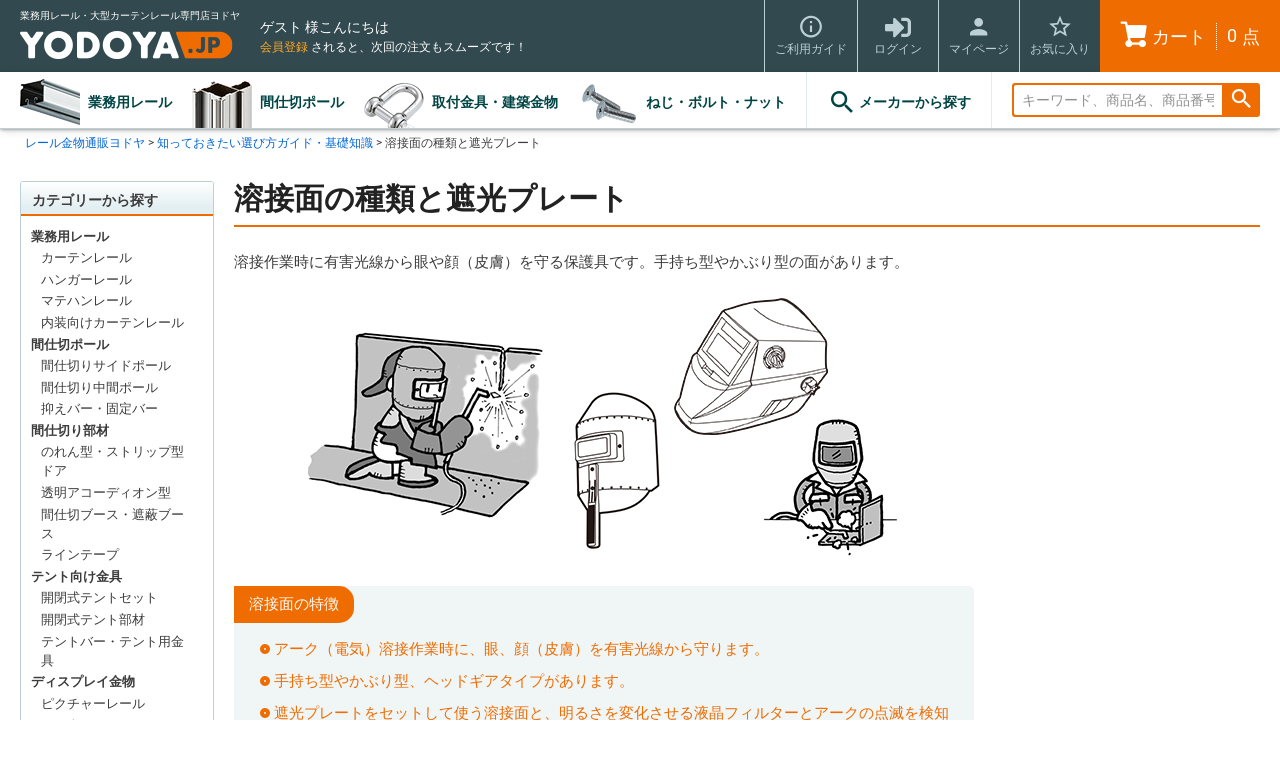

--- FILE ---
content_type: text/html;charset=UTF-8
request_url: https://www.yodoya.jp/f/knowledge/welding-mask-guide
body_size: 13148
content:
<!DOCTYPE html>
<html lang="ja"><head>
  <meta charset="UTF-8">
  
  <title>溶接面の種類と遮光プレート | ヨドヤ【公式】レール金物通販</title>
  <meta name="viewport" content="width=device-width">


    <meta name="description" content="溶接作業時に有害光線から眼や顔（皮膚）を守る保護具です。手持ち型やかぶり型の面があります。">
  
  <link rel="stylesheet" href="https://yodoya.itembox.design/system/fs_style.css?t=20251118042545">
  <link rel="stylesheet" href="https://yodoya.itembox.design/generate/theme7/fs_theme.css?t=20251118042545">
  <link rel="stylesheet" href="https://yodoya.itembox.design/generate/theme7/fs_original.css?t=20251118042545">
  
  
  
  
  
  
  <script>
    window._FS=window._FS||{};_FS.val={"tiktok":{"enabled":false,"pixelCode":null},"recaptcha":{"enabled":false,"siteKey":null},"clientInfo":{"memberId":"guest","fullName":"ゲスト","lastName":"","firstName":"ゲスト","nickName":"ゲスト","stageId":"","stageName":"","subscribedToNewsletter":"false","loggedIn":"false","totalPoints":"","activePoints":"","pendingPoints":"","purchasePointExpiration":"","specialPointExpiration":"","specialPoints":"","pointRate":"","companyName":"","membershipCardNo":"","wishlist":"","prefecture":""},"enhancedEC":{"ga4Dimensions":{"userScope":{"stage":"{@ member.stage_order @}","login":"{@ member.logged_in @}"}},"amazonCheckoutName":"Amazon Pay","measurementId":"G-1JFDMVL6VG","trackingId":"UA-65933311-13","dimensions":{"dimension1":{"key":"log","value":"{@ member.logged_in @}"},"dimension2":{"key":"mem","value":"{@ member.stage_order @}"}}},"shopKey":"yodoya","device":"PC","cart":{"stayOnPage":false}};
  </script>
  
  <script src="/shop/js/webstore-nr.js?t=20251118042545"></script>
  <script src="/shop/js/webstore-vg.js?t=20251118042545"></script>
  
    <script src="//r2.future-shop.jp/fs.yodoya/pc/recommend.js"></script>
  
  
  
  
  
  
  
  
    <script type="text/javascript" >
      document.addEventListener('DOMContentLoaded', function() {
        _FS.CMATag('{"fs_member_id":"{@ member.id @}","fs_page_kind":"custom","fs_custom_url":"knowledge+welding-mask-guide"}')
      })
    </script>
  
  
  <link rel="dns-prefetch" href="//yodoya.itembox.design/">
<link rel="dns-prefetch" href="//r2.future-shop.jp/">
<link rel="dns-prefetch" href="//d.rcmd.jp/">
<link rel="dns-prefetch" href="//s.yimg.jp/">
<!--<link rel="dns-prefetch" href="//www.clarity.ms/">-->
<link rel="dns-prefetch" href="//www.google-analytics.com/">
<link rel="dns-prefetch" href="//www.googletagmanager.com/">
<link rel="dns-prefetch" href="//www.googleadservices.com/">
<link rel="dns-prefetch" href="//fonts.googleapis.com/">
<link rel="dns-prefetch" href="//use.fontawesome.com/">

<meta name="format-detection" content="telephone=no">
<meta name="google-site-verification" content="-KVibEL86vIPlB7ySOWzqXbNgq9pLwAkERHQiW4nTW8">
<meta name="msvalidate.01" content="E2D99871C3526B7D26FA64205D9016ED">

<link rel="preload" as="font" href="https://yodoya.itembox.design/item/assets/fonts/roboto-v29-latin-regular.woff2" crossorigin>

<link rel="stylesheet" href="https://yodoya.itembox.design/item/assets/css/cmn.min.css?t=20260130130511">
<link rel="stylesheet" href="https://yodoya.itembox.design/item/assets/css/all.min.css?t=20260130130511">
<!-- **OGPタグ（フリーパーツ）↓↓ -->
<meta property="og:title" content="溶接面の種類と遮光プレート | ヨドヤ【公式】レール金物通販">
<meta property="og:type" content="">
<meta property="og:url" content="https://www.yodoya.jp/f/knowledge/welding-mask-guide">
<meta property="og:image" content="">
<meta property="og:site_name" content="ヨドヤ【公式】レール金物通販">
<meta property="og:description" content="溶接作業時に有害光線から眼や顔（皮膚）を守る保護具です。手持ち型やかぶり型の面があります。">
<!-- **OGPタグ（フリーパーツ）↑↑ -->
<link rel="shortcut icon" href="//yodoya.itembox.design/item/assets/img/favicon.ico">
<link rel="apple-touch-icon-precomposed" href="//yodoya.itembox.design/item/assets/img/apple-touch-icon-precomposed.png">
<link rel="apple-touch-icon" href="//yodoya.itembox.design/item/assets/img/apple-touch-icon-180x180.png" sizes="180x180">
<link rel="icon" type="image/png" href="//yodoya.itembox.design/item/assets/img/icon-16x16.png" sizes="16x16">
<link rel="icon" type="image/png" href="//yodoya.itembox.design/item/assets/img/icon-96x96.png" sizes="96x96">
<link rel="icon" type="image/png" href="//yodoya.itembox.design/item/assets/img/icon-192x192.png" sizes="192x192">
<link rel="icon" type="image/png" href="//yodoya.itembox.design/item/assets/img/icon-32x32.png" sizes="32x32">


<script async src="https://www.googletagmanager.com/gtag/js?id=G-1JFDMVL6VG"></script>

<script><!--
_FS.setTrackingTag('%3Cscript+async+src%3D%22https%3A%2F%2Fs.yimg.jp%2Fimages%2Flisting%2Ftool%2Fcv%2Fytag.js%22%3E%3C%2Fscript%3E%0A%3Cscript%3E%0Awindow.yjDataLayer+%3D+window.yjDataLayer+%7C%7C+%5B%5D%3B%0Afunction+ytag%28%29+%7B+yjDataLayer.push%28arguments%29%3B+%7D%0Aytag%28%7B%22type%22%3A%22ycl_cookie%22%7D%29%3B%0A%3C%2Fscript%3E%0A%3Cscript+async+src%3D%22https%3A%2F%2Fwww.googletagmanager.com%2Fgtag%2Fjs%3Fid%3DAW-10840455917%22%3E%3C%2Fscript%3E%0A%3Cscript%3E%0A++window.dataLayer+%3D+window.dataLayer+%7C%7C+%5B%5D%3B%0A++function+gtag%28%29%7BdataLayer.push%28arguments%29%3B%7D%0A++gtag%28%27js%27%2C+new+Date%28%29%29%3B%0A%0A++gtag%28%27config%27%2C+%27AW-10840455917%27%2C+%7B+%27+allow_enhanced_conversions%27%3Atrue+%7D%29%3B%0A%3C%2Fscript%3E%0A%3Cscript%3E%28function%28w%2Cd%2Ct%2Cr%2Cu%29%7Bvar+f%2Cn%2Ci%3Bw%5Bu%5D%3Dw%5Bu%5D%7C%7C%5B%5D%2Cf%3Dfunction%28%29%7Bvar+o%3D%7Bti%3A%22187052829%22%2C+enableAutoSpaTracking%3A+true%7D%3Bo.q%3Dw%5Bu%5D%2Cw%5Bu%5D%3Dnew+UET%28o%29%2Cw%5Bu%5D.push%28%22pageLoad%22%29%7D%2Cn%3Dd.createElement%28t%29%2Cn.src%3Dr%2Cn.async%3D1%2Cn.onload%3Dn.onreadystatechange%3Dfunction%28%29%7Bvar+s%3Dthis.readyState%3Bs%26%26s%21%3D%3D%22loaded%22%26%26s%21%3D%3D%22complete%22%7C%7C%28f%28%29%2Cn.onload%3Dn.onreadystatechange%3Dnull%29%7D%2Ci%3Dd.getElementsByTagName%28t%29%5B0%5D%2Ci.parentNode.insertBefore%28n%2Ci%29%7D%29%28window%2Cdocument%2C%22script%22%2C%22%2F%2Fbat.bing.com%2Fbat.js%22%2C%22uetq%22%29%3B%3C%2Fscript%3E');
--></script>
</head>
<body class="fs-body-custom" id="fs_CustomPage">

<div class="fs-l-page">
<header class="fs-l-header">
<div class="fs-l-header__contents">
<div class="fs-l-header__logo">
<p class="fs-p-logo__lead">業務用レール・大型カーテンレール専門店ヨドヤ</p>
<div class="fs-p-logo"><a href="https://www.yodoya.jp"><img src="https://yodoya.itembox.design/item/assets/img/logo_yodoya.png" alt="YODOYA" class="fs-p-logo__image" width="213" height="28"></a></div>
</div>

<div class="fs-l-header__leftContainer">
<div class="yo-header-container">
<div class="fs-l-header__welcomeMsg fs-clientInfo">
  <div class="fs-p-welcomeMsg">{@ member.last_name @} {@ member.first_name @} 様こんにちは<span class="yo-header-welcome-logout fs-clientInfo is-ready is-loggedIn--{@ member.logged_in @}">(<a href="/p/logout"><i class="fas fa-sign-out-alt"></i>ログアウト</a>)</span></div>
  <div class="fs-p-memberInfo is-loggedIn--{@ member.logged_in @}">
    <span class="fs-p-memberInfo__stage is-staged--{@ member.stage_no @}">{@ member.stage_name @}会員</span>
    <span class="fs-p-memberInfo__points">{@ member.active_points @}ポイント</span>
  </div>
</div>

<div class="yo-header-messages fs-clientInfo">
<p class="yo-header-shipping is-loggedIn--{@ member.logged_in @}"><span>¥38,500以上</span>(税込)のご注文で<span>配送料が無料</span>になります。</p>
<p class="yo-header-regist is-loggedIn--{@ member.logged_in @}"><a href="/p/register">会員登録</a> されると<!--注文に使えるポイントが貯まったり-->、次回の注文もスムーズです！</p>
</div>
</div>
<!-- **ドロワーメニューアイコン（フリーパーツ）↓↓ -->
<div class="fs-l-header__drawerOpener">
  <label for="fs_p_ctrlDrawer" class="fs-p-drawerButton fs-p-drawerButton--open">
    <i class="fs-p-drawerButton__icon fs-icon--navCtrl"></i>
    <span class="fs-p-drawerButton__label">menu</span>
  </label>
</div>
<!-- **ドロワーメニューアイコン（フリーパーツ）↑↑ -->
</div>
<div class="fs-l-header__utility">
<nav class="yo-header-utility">
<ul>
<li><a href="/f/guide"><i class="fs-icon--info"></i><span class="">ご利用ガイド</span></a></li>
</ul>
<ul class="fs-clientInfo">
<li class="yo-header-utility-login is-loggedIn--{@ member.logged_in @}"><a href="/p/login"><i class="fas fa-sign-in-alt"></i><span class="">ログイン</span></a></li>
<!--<li class="yo-header-utility-logout is-loggedIn--{@ member.logged_in @}"><a href="/p/logout"><i class="fas fa-sign-out-alt"></i><span class="">ログアウト</span></a></li>-->
<li><a href="/my/top"><i class="fs-icon--member"></i><span class="">マイページ</span></a></li>
<li><a href="/my/wishlist"><i class="fs-icon--starOutline"></i><span class="">お気に入り</span></a></li>
<li class="yo-header-utility-cart"><a href="/p/cart" class=""><i class="fs-icon--cart02"></i><span class="">カート</span><span class="yo-header-cart-count"><span class="fs-p-cartItemNumber fs-client-cart-count"></span>点</span></a></li>
</ul>
</nav>
</div>
</div>
<!-- **ヘッダーナビゲーション（フリーパーツ）↓↓ -->
<div class="fs-p-headerNavBar">
  <nav class="fs-p-headerNavigation" id="fs_p_headerNavigation">
    <ul class="fs-p-headerNavigation__list">
      <li class="fs-p-headerNavigation__listItem"><a href="/c/rail">業務用レール</a></li>
      <li class="fs-p-headerNavigation__listItem"><a href="/c/pole">間仕切ポール</a></li>
      <li class="fs-p-headerNavigation__listItem"><a href="/c/fitting">取付金具・建築金物</a></li>
      <li class="fs-p-headerNavigation__listItem"><a href="/c/screw-bolt">ねじ・ボルト・ナット</a></li>
    </ul>
    <div class="yo-header-nav-maker"><a href="/c/maker"><i class="fs-icon--search"></i>メーカーから探す</a></div>
    <div class="fs-p-headerNavigation__search fs-p-searchForm">
      <form action="/p/search" method="get">
        <span class="fs-p-searchForm__inputGroup fs-p-inputGroup">
          <input type="text" name="keyword" maxlength="1000" placeholder="キーワード、商品名、商品番号で検索" value="" class="fs-p-searchForm__input fs-p-inputGroup__input">
          <button type="submit" class="fs-p-searchForm__button fs-p-inputGroup__button">検索</button>
        </span>
      </form>
    </div>
  </nav>
</div>
<script type="application/ld+json">
{
  "@context": "http://schema.org",
  "@type": "WebSite",
  "url": "https://www.yodoya.jp",
  "potentialAction": {
    "@type": "SearchAction",
    "target": "https://www.yodoya.jp/p/search?keyword={search_term_string}",
    "query-input": "required name=search_term_string"
  }
}
</script>
<!-- **ヘッダーナビゲーション（フリーパーツ） ↑↑ -->
</header>
<nav class="fs-c-breadcrumb">
<ol class="fs-c-breadcrumb__list">
<li class="fs-c-breadcrumb__listItem"><a href="/">レール金物通販ヨドヤ</a></li>
<li class="fs-c-breadcrumb__listItem"><a href="/f/knowledge">知っておきたい選び方ガイド・基礎知識</a></li>
<li class="fs-c-breadcrumb__listItem">溶接面の種類と遮光プレート</li>
</ol>
</nav>
<main id="yo-knowledge" class="fs-l-main"><!-- **ドロワーメニュー制御用隠しチェックボックス（フリーパーツ） ↓↓ -->
<input type="checkbox" name="ctrlDrawer" value="" style="display:none;" id="fs_p_ctrlDrawer" class="fs-p-ctrlDrawer">
<!-- **ドロワーメニュー制御用隠しチェックボックス（フリーパーツ） ↑↑ -->
<aside class="fs-p-drawer fs-l-sideArea">
<div class="fs-p-drawer__buttonContainer">
<div class="fs-clientInfo">
  <div class="fs-p-drawer__welcomeMsg">
    <div class="fs-p-welcomeMsg">{@ member.last_name @} {@ member.first_name @} 様こんにちは</div>
    <div class="fs-p-memberInfo is-loggedIn--{@ member.logged_in @}">
      <!-- <span class="fs-p-memberInfo__rank">{@ member.stage_name @}会員</span> -->
      <span class="fs-p-memberInfo__points">{@ member.active_points @}ポイント</span>
    </div>
  </div>
  <div class="fs-p-drawer__loginLogout">
    <a href="/p/logout" class="fs-p-drawer__loginLogout__logout is-loggedIn--{@ member.logged_in @}">ログアウト</a>
    <a href="/p/login" class="fs-p-drawer__loginLogout__login is-loggedIn--{@ member.logged_in @}">ログイン</a>
  </div>
</div>

  <label for="fs_p_ctrlDrawer" class="fs-p-drawer__button fs-p-drawerButton fs-p-drawerButton--close">
    <i class="fs-p-drawerButton__icon fs-icon--close"></i>
    <span class="fs-p-drawerButton__label">close</span>
  </label>
</div>

<div class="yo-aside-menu">
<div class="yo-aside-head">カテゴリーから探す</div>
<ul class="yo-category-menu fs-pt-menu fs-pt-menu--lv1">

<li class="fs-pt-menu__item fs-pt-menu__item--lv1 fs-pt_menu__item--rail">
<span class="fs-pt-menu__heading fs-pt-menu__heading--lv1">
<a href="/c/rail" class="fs-pt-menu__link fs-pt-menu__link--lv1">業務用レール</a>
</span>
<ul class="fs-pt-menu__submenu fs-pt-menu--lv2">

<li class="fs-pt-menu__item fs-pt-menu__item--lv2 fs-pt_menu__item--ct011-curtain">
<span class="fs-pt-menu__heading fs-pt-menu__heading--lv2">
<a href="/c/rail/ct011-curtain" class="fs-pt-menu__link fs-pt-menu__link--lv2">カーテンレール</a>
</span>
</li>


<li class="fs-pt-menu__item fs-pt-menu__item--lv2 fs-pt_menu__item--ct012-hanger">
<span class="fs-pt-menu__heading fs-pt-menu__heading--lv2">
<a href="/c/rail/ct012-hanger" class="fs-pt-menu__link fs-pt-menu__link--lv2">ハンガーレール</a>
</span>
</li>


<li class="fs-pt-menu__item fs-pt-menu__item--lv2 fs-pt_menu__item--ct013-material-handling">
<span class="fs-pt-menu__heading fs-pt-menu__heading--lv2">
<a href="/c/rail/ct013-material-handling" class="fs-pt-menu__link fs-pt-menu__link--lv2">マテハンレール</a>
</span>
</li>


<li class="fs-pt-menu__item fs-pt-menu__item--lv2 fs-pt_menu__item--ct014-interior">
<span class="fs-pt-menu__heading fs-pt-menu__heading--lv2">
<a href="/c/rail/ct014-interior" class="fs-pt-menu__link fs-pt-menu__link--lv2">内装向けカーテンレール</a>
</span>
</li>

</ul>

</li>


<li class="fs-pt-menu__item fs-pt-menu__item--lv1 fs-pt_menu__item--pole">
<span class="fs-pt-menu__heading fs-pt-menu__heading--lv1">
<a href="/c/pole" class="fs-pt-menu__link fs-pt-menu__link--lv1">間仕切ポール</a>
</span>
<ul class="fs-pt-menu__submenu fs-pt-menu--lv2">

<li class="fs-pt-menu__item fs-pt-menu__item--lv2 fs-pt_menu__item--ct021-pole">
<span class="fs-pt-menu__heading fs-pt-menu__heading--lv2">
<a href="/c/pole/ct021-pole" class="fs-pt-menu__link fs-pt-menu__link--lv2">間仕切りサイドポール</a>
</span>
</li>


<li class="fs-pt-menu__item fs-pt-menu__item--lv2 fs-pt_menu__item--ct022-extrapole">
<span class="fs-pt-menu__heading fs-pt-menu__heading--lv2">
<a href="/c/pole/ct022-extrapole" class="fs-pt-menu__link fs-pt-menu__link--lv2">間仕切り中間ポール</a>
</span>
</li>


<li class="fs-pt-menu__item fs-pt-menu__item--lv2 fs-pt_menu__item--ct022-bar">
<span class="fs-pt-menu__heading fs-pt-menu__heading--lv2">
<a href="/c/pole/ct022-bar" class="fs-pt-menu__link fs-pt-menu__link--lv2">抑えバー・固定バー</a>
</span>
</li>

</ul>

</li>


<li class="fs-pt-menu__item fs-pt-menu__item--lv1 fs-pt_menu__item--majikiri">
<span class="fs-pt-menu__heading fs-pt-menu__heading--lv1">
<a href="/c/majikiri" class="fs-pt-menu__link fs-pt-menu__link--lv1">間仕切り部材</a>
</span>
<ul class="fs-pt-menu__submenu fs-pt-menu--lv2">

<li class="fs-pt-menu__item fs-pt-menu__item--lv2 fs-pt_menu__item--ct071-noren">
<span class="fs-pt-menu__heading fs-pt-menu__heading--lv2">
<a href="/c/majikiri/ct071-noren" class="fs-pt-menu__link fs-pt-menu__link--lv2">のれん型・ストリップ型ドア</a>
</span>
</li>


<li class="fs-pt-menu__item fs-pt-menu__item--lv2 fs-pt_menu__item--ct072-accordion">
<span class="fs-pt-menu__heading fs-pt-menu__heading--lv2">
<a href="/c/majikiri/ct072-accordion" class="fs-pt-menu__link fs-pt-menu__link--lv2">透明アコーディオン型</a>
</span>
</li>


<li class="fs-pt-menu__item fs-pt-menu__item--lv2 fs-pt_menu__item--ct075-booth">
<span class="fs-pt-menu__heading fs-pt-menu__heading--lv2">
<a href="/c/majikiri/ct075-booth" class="fs-pt-menu__link fs-pt-menu__link--lv2">間仕切ブース・遮蔽ブース</a>
</span>
</li>


<li class="fs-pt-menu__item fs-pt-menu__item--lv2 fs-pt_menu__item--ct073-tape">
<span class="fs-pt-menu__heading fs-pt-menu__heading--lv2">
<a href="/c/majikiri/ct073-tape" class="fs-pt-menu__link fs-pt-menu__link--lv2">ラインテープ</a>
</span>
</li>

</ul>

</li>


<li class="fs-pt-menu__item fs-pt-menu__item--lv1 fs-pt_menu__item--opentent">
<span class="fs-pt-menu__heading fs-pt-menu__heading--lv1">
<a href="/c/opentent" class="fs-pt-menu__link fs-pt-menu__link--lv1">テント向け金具</a>
</span>
<ul class="fs-pt-menu__submenu fs-pt-menu--lv2">

<li class="fs-pt-menu__item fs-pt-menu__item--lv2 fs-pt_menu__item--ct081-opentent-set">
<span class="fs-pt-menu__heading fs-pt-menu__heading--lv2">
<a href="/c/opentent/ct081-opentent-set" class="fs-pt-menu__link fs-pt-menu__link--lv2">開閉式テントセット</a>
</span>
</li>


<li class="fs-pt-menu__item fs-pt-menu__item--lv2 fs-pt_menu__item--ct081-pergola">
<span class="fs-pt-menu__heading fs-pt-menu__heading--lv2">
<a href="/c/opentent/ct081-pergola" class="fs-pt-menu__link fs-pt-menu__link--lv2">開閉式テント部材</a>
</span>
</li>


<li class="fs-pt-menu__item fs-pt-menu__item--lv2 fs-pt_menu__item--ct081-tent-bar">
<span class="fs-pt-menu__heading fs-pt-menu__heading--lv2">
<a href="/c/opentent/ct081-tent-bar" class="fs-pt-menu__link fs-pt-menu__link--lv2">テントバー・テント用金具</a>
</span>
</li>

</ul>

</li>


<li class="fs-pt-menu__item fs-pt-menu__item--lv1 fs-pt_menu__item--display">
<span class="fs-pt-menu__heading fs-pt-menu__heading--lv1">
<a href="/c/display" class="fs-pt-menu__link fs-pt-menu__link--lv1">ディスプレイ金物</a>
</span>
<ul class="fs-pt-menu__submenu fs-pt-menu--lv2">

<li class="fs-pt-menu__item fs-pt-menu__item--lv2 fs-pt_menu__item--ct091-picture">
<span class="fs-pt-menu__heading fs-pt-menu__heading--lv2">
<a href="/c/display/ct091-picture" class="fs-pt-menu__link fs-pt-menu__link--lv2">ピクチャーレール</a>
</span>
</li>


<li class="fs-pt-menu__item fs-pt-menu__item--lv2 fs-pt_menu__item--ct091-hook">
<span class="fs-pt-menu__heading fs-pt-menu__heading--lv2">
<a href="/c/display/ct091-hook" class="fs-pt-menu__link fs-pt-menu__link--lv2">フックレール</a>
</span>
</li>


<li class="fs-pt-menu__item fs-pt-menu__item--lv2 fs-pt_menu__item--ct091-wire">
<span class="fs-pt-menu__heading fs-pt-menu__heading--lv2">
<a href="/c/display/ct091-wire" class="fs-pt-menu__link fs-pt-menu__link--lv2">ワイヤーディスプレイ</a>
</span>
</li>


<li class="fs-pt-menu__item fs-pt-menu__item--lv2 fs-pt_menu__item--ct0903-frame">
<span class="fs-pt-menu__heading fs-pt-menu__heading--lv2">
<a href="/c/display/ct0903-frame" class="fs-pt-menu__link fs-pt-menu__link--lv2">サインフレーム</a>
</span>
</li>

</ul>

</li>


<li class="fs-pt-menu__item fs-pt-menu__item--lv1 fs-pt_menu__item--fitting">
<span class="fs-pt-menu__heading fs-pt-menu__heading--lv1">
<a href="/c/fitting" class="fs-pt-menu__link fs-pt-menu__link--lv1">取付金具・建築金物</a>
</span>
<ul class="fs-pt-menu__submenu fs-pt-menu--lv2">

<li class="fs-pt-menu__item fs-pt-menu__item--lv2 fs-pt_menu__item--ct0407-chain">
<span class="fs-pt-menu__heading fs-pt-menu__heading--lv2">
<a href="/c/fitting/ct0407-chain" class="fs-pt-menu__link fs-pt-menu__link--lv2">チェーン</a>
</span>
</li>


<li class="fs-pt-menu__item fs-pt-menu__item--lv2 fs-pt_menu__item--ct0408-wire">
<span class="fs-pt-menu__heading fs-pt-menu__heading--lv2">
<a href="/c/fitting/ct0408-wire" class="fs-pt-menu__link fs-pt-menu__link--lv2">ワイヤー・クリップ</a>
</span>
</li>


<li class="fs-pt-menu__item fs-pt-menu__item--lv2 fs-pt_menu__item--ct0413-turnbuckles">
<span class="fs-pt-menu__heading fs-pt-menu__heading--lv2">
<a href="/c/fitting/ct0413-turnbuckles" class="fs-pt-menu__link fs-pt-menu__link--lv2">ターンバックル</a>
</span>
</li>


<li class="fs-pt-menu__item fs-pt-menu__item--lv2 fs-pt_menu__item--ct0401-shackle">
<span class="fs-pt-menu__heading fs-pt-menu__heading--lv2">
<a href="/c/fitting/ct0401-shackle" class="fs-pt-menu__link fs-pt-menu__link--lv2">シャックル</a>
</span>
</li>


<li class="fs-pt-menu__item fs-pt-menu__item--lv2 fs-pt_menu__item--ct0402-eye-bolt">
<span class="fs-pt-menu__heading fs-pt-menu__heading--lv2">
<a href="/c/fitting/ct0402-eye-bolt" class="fs-pt-menu__link fs-pt-menu__link--lv2">アイボルト</a>
</span>
</li>


<li class="fs-pt-menu__item fs-pt-menu__item--lv2 fs-pt_menu__item--ct0425-eye-nut">
<span class="fs-pt-menu__heading fs-pt-menu__heading--lv2">
<a href="/c/fitting/ct0425-eye-nut" class="fs-pt-menu__link fs-pt-menu__link--lv2">アイナット</a>
</span>
</li>


<li class="fs-pt-menu__item fs-pt-menu__item--lv2 fs-pt_menu__item--ct0403-eye-screw">
<span class="fs-pt-menu__heading fs-pt-menu__heading--lv2">
<a href="/c/fitting/ct0403-eye-screw" class="fs-pt-menu__link fs-pt-menu__link--lv2">アイスクリュー</a>
</span>
</li>


<li class="fs-pt-menu__item fs-pt-menu__item--lv2 fs-pt_menu__item--ct0404-eye-strap">
<span class="fs-pt-menu__heading fs-pt-menu__heading--lv2">
<a href="/c/fitting/ct0404-eye-strap" class="fs-pt-menu__link fs-pt-menu__link--lv2">アイストラップ</a>
</span>
</li>


<li class="fs-pt-menu__item fs-pt-menu__item--lv2 fs-pt_menu__item--ct0415-u-bolt">
<span class="fs-pt-menu__heading fs-pt-menu__heading--lv2">
<a href="/c/fitting/ct0415-u-bolt" class="fs-pt-menu__link fs-pt-menu__link--lv2">Uボルト</a>
</span>
</li>


<li class="fs-pt-menu__item fs-pt-menu__item--lv2 fs-pt_menu__item--ct0424-c-ring">
<span class="fs-pt-menu__heading fs-pt-menu__heading--lv2">
<a href="/c/fitting/ct0424-c-ring" class="fs-pt-menu__link fs-pt-menu__link--lv2">Cカン・ワリカン</a>
</span>
</li>


<li class="fs-pt-menu__item fs-pt-menu__item--lv2 fs-pt_menu__item--ct0417-mounting-bracket">
<span class="fs-pt-menu__heading fs-pt-menu__heading--lv2">
<a href="/c/fitting/ct0417-mounting-bracket" class="fs-pt-menu__link fs-pt-menu__link--lv2">座付金具</a>
</span>
</li>


<li class="fs-pt-menu__item fs-pt-menu__item--lv2 fs-pt_menu__item--ct0416-ring">
<span class="fs-pt-menu__heading fs-pt-menu__heading--lv2">
<a href="/c/fitting/ct0416-ring" class="fs-pt-menu__link fs-pt-menu__link--lv2">リング</a>
</span>
</li>


<li class="fs-pt-menu__item fs-pt-menu__item--lv2 fs-pt_menu__item--ct0423-quick-link">
<span class="fs-pt-menu__heading fs-pt-menu__heading--lv2">
<a href="/c/fitting/ct0423-quick-link" class="fs-pt-menu__link fs-pt-menu__link--lv2">リングキャッチ</a>
</span>
</li>


<li class="fs-pt-menu__item fs-pt-menu__item--lv2 fs-pt_menu__item--ct0409-joint">
<span class="fs-pt-menu__heading fs-pt-menu__heading--lv2">
<a href="/c/fitting/ct0409-joint" class="fs-pt-menu__link fs-pt-menu__link--lv2">取付金具・ジョイント金具</a>
</span>
</li>


<li class="fs-pt-menu__item fs-pt-menu__item--lv2 fs-pt_menu__item--ct0414-carabiner-hook">
<span class="fs-pt-menu__heading fs-pt-menu__heading--lv2">
<a href="/c/fitting/ct0414-carabiner-hook" class="fs-pt-menu__link fs-pt-menu__link--lv2">カラビナ・スナップフック</a>
</span>
</li>


<li class="fs-pt-menu__item fs-pt-menu__item--lv2 fs-pt_menu__item--ct0418-swivel">
<span class="fs-pt-menu__heading fs-pt-menu__heading--lv2">
<a href="/c/fitting/ct0418-swivel" class="fs-pt-menu__link fs-pt-menu__link--lv2">スイベル</a>
</span>
</li>


<li class="fs-pt-menu__item fs-pt-menu__item--lv2 fs-pt_menu__item--ct0406-hook">
<span class="fs-pt-menu__heading fs-pt-menu__heading--lv2">
<a href="/c/fitting/ct0406-hook" class="fs-pt-menu__link fs-pt-menu__link--lv2">フック</a>
</span>
</li>


<li class="fs-pt-menu__item fs-pt-menu__item--lv2 fs-pt_menu__item--ct0410-s-hook">
<span class="fs-pt-menu__heading fs-pt-menu__heading--lv2">
<a href="/c/fitting/ct0410-s-hook" class="fs-pt-menu__link fs-pt-menu__link--lv2">Sカン・Sフック</a>
</span>
</li>


<li class="fs-pt-menu__item fs-pt-menu__item--lv2 fs-pt_menu__item--ct0411-hanging-hook">
<span class="fs-pt-menu__heading fs-pt-menu__heading--lv2">
<a href="/c/fitting/ct0411-hanging-hook" class="fs-pt-menu__link fs-pt-menu__link--lv2">吊金具</a>
</span>
</li>


<li class="fs-pt-menu__item fs-pt-menu__item--lv2 fs-pt_menu__item--ct0422-rope-bracket">
<span class="fs-pt-menu__heading fs-pt-menu__heading--lv2">
<a href="/c/fitting/ct0422-rope-bracket" class="fs-pt-menu__link fs-pt-menu__link--lv2">ロープ止め金具</a>
</span>
</li>


<li class="fs-pt-menu__item fs-pt-menu__item--lv2 fs-pt_menu__item--ct0405-pulley">
<span class="fs-pt-menu__heading fs-pt-menu__heading--lv2">
<a href="/c/fitting/ct0405-pulley" class="fs-pt-menu__link fs-pt-menu__link--lv2">滑車</a>
</span>
</li>


<li class="fs-pt-menu__item fs-pt-menu__item--lv2 fs-pt_menu__item--ct0419-clamp">
<span class="fs-pt-menu__heading fs-pt-menu__heading--lv2">
<a href="/c/fitting/ct0419-clamp" class="fs-pt-menu__link fs-pt-menu__link--lv2">クランプ金具</a>
</span>
</li>


<li class="fs-pt-menu__item fs-pt-menu__item--lv2 fs-pt_menu__item--ct0420-eyelet">
<span class="fs-pt-menu__heading fs-pt-menu__heading--lv2">
<a href="/c/fitting/ct0420-eyelet" class="fs-pt-menu__link fs-pt-menu__link--lv2">ハトメ金具</a>
</span>
</li>


<li class="fs-pt-menu__item fs-pt-menu__item--lv2 fs-pt_menu__item--ct0412-sash-rollers">
<span class="fs-pt-menu__heading fs-pt-menu__heading--lv2">
<a href="/c/fitting/ct0412-sash-rollers" class="fs-pt-menu__link fs-pt-menu__link--lv2">戸車</a>
</span>
</li>


<li class="fs-pt-menu__item fs-pt-menu__item--lv2 fs-pt_menu__item--ct0421-lock">
<span class="fs-pt-menu__heading fs-pt-menu__heading--lv2">
<a href="/c/fitting/ct0421-lock" class="fs-pt-menu__link fs-pt-menu__link--lv2">鍵・ロック</a>
</span>
</li>


<li class="fs-pt-menu__item fs-pt-menu__item--lv2 fs-pt_menu__item--ct0422-metal-shape">
<span class="fs-pt-menu__heading fs-pt-menu__heading--lv2">
<a href="/c/fitting/ct0422-metal-shape" class="fs-pt-menu__link fs-pt-menu__link--lv2">建築パイプ・アングル・フラットバー</a>
</span>
</li>


<li class="fs-pt-menu__item fs-pt-menu__item--lv2 fs-pt_menu__item--ct0430-frame">
<span class="fs-pt-menu__heading fs-pt-menu__heading--lv2">
<a href="/c/fitting/ct0430-frame" class="fs-pt-menu__link fs-pt-menu__link--lv2">アルミフレーム・アルミ構造材</a>
</span>
</li>

</ul>

</li>


<li class="fs-pt-menu__item fs-pt-menu__item--lv1 fs-pt_menu__item--screw-bolt">
<span class="fs-pt-menu__heading fs-pt-menu__heading--lv1">
<a href="/c/screw-bolt" class="fs-pt-menu__link fs-pt-menu__link--lv1">ねじ・ボルト・ナット</a>
</span>
<ul class="fs-pt-menu__submenu fs-pt-menu--lv2">

<li class="fs-pt-menu__item fs-pt-menu__item--lv2 fs-pt_menu__item--ct0501-screw">
<span class="fs-pt-menu__heading fs-pt-menu__heading--lv2">
<a href="/c/screw-bolt/ct0501-screw" class="fs-pt-menu__link fs-pt-menu__link--lv2">ねじ・ビス</a>
</span>
</li>


<li class="fs-pt-menu__item fs-pt-menu__item--lv2 fs-pt_menu__item--ct0503-washer">
<span class="fs-pt-menu__heading fs-pt-menu__heading--lv2">
<a href="/c/screw-bolt/ct0503-washer" class="fs-pt-menu__link fs-pt-menu__link--lv2">ワッシャー</a>
</span>
</li>


<li class="fs-pt-menu__item fs-pt-menu__item--lv2 fs-pt_menu__item--ct0504-anchor">
<span class="fs-pt-menu__heading fs-pt-menu__heading--lv2">
<a href="/c/screw-bolt/ct0504-anchor" class="fs-pt-menu__link fs-pt-menu__link--lv2">アンカー</a>
</span>
</li>


<li class="fs-pt-menu__item fs-pt-menu__item--lv2 fs-pt_menu__item--ct0502-bolt">
<span class="fs-pt-menu__heading fs-pt-menu__heading--lv2">
<a href="/c/screw-bolt/ct0502-bolt" class="fs-pt-menu__link fs-pt-menu__link--lv2">ボルト</a>
</span>
</li>


<li class="fs-pt-menu__item fs-pt-menu__item--lv2 fs-pt_menu__item--ct0502-nuts">
<span class="fs-pt-menu__heading fs-pt-menu__heading--lv2">
<a href="/c/screw-bolt/ct0502-nuts" class="fs-pt-menu__link fs-pt-menu__link--lv2">ナット</a>
</span>
</li>


<li class="fs-pt-menu__item fs-pt-menu__item--lv2 fs-pt_menu__item--ct0504-rivet">
<span class="fs-pt-menu__heading fs-pt-menu__heading--lv2">
<a href="/c/screw-bolt/ct0504-rivet" class="fs-pt-menu__link fs-pt-menu__link--lv2">リベット・鋲</a>
</span>
</li>

</ul>

</li>


<li class="fs-pt-menu__item fs-pt-menu__item--lv1 fs-pt_menu__item--truck">
<span class="fs-pt-menu__heading fs-pt-menu__heading--lv1">
<a href="/c/truck" class="fs-pt-menu__link fs-pt-menu__link--lv1">トラック用品・物流・荷役</a>
</span>
<ul class="fs-pt-menu__submenu fs-pt-menu--lv2">

<li class="fs-pt-menu__item fs-pt-menu__item--lv2 fs-pt_menu__item--ct1006-sling">
<span class="fs-pt-menu__heading fs-pt-menu__heading--lv2">
<a href="/c/truck/ct1006-sling" class="fs-pt-menu__link fs-pt-menu__link--lv2">荷締機・スリング</a>
</span>
</li>


<li class="fs-pt-menu__item fs-pt-menu__item--lv2 fs-pt_menu__item--ct1012-deckingbeam">
<span class="fs-pt-menu__heading fs-pt-menu__heading--lv2">
<a href="/c/truck/ct1012-deckingbeam" class="fs-pt-menu__link fs-pt-menu__link--lv2">ラッシングビーム・バー</a>
</span>
</li>


<li class="fs-pt-menu__item fs-pt-menu__item--lv2 fs-pt_menu__item--ct1005-lashing-rail">
<span class="fs-pt-menu__heading fs-pt-menu__heading--lv2">
<a href="/c/truck/ct1005-lashing-rail" class="fs-pt-menu__link fs-pt-menu__link--lv2">ラッシングレール・トラックレール</a>
</span>
</li>


<li class="fs-pt-menu__item fs-pt-menu__item--lv2 fs-pt_menu__item--ct1002-truck-cushion">
<span class="fs-pt-menu__heading fs-pt-menu__heading--lv2">
<a href="/c/truck/ct1002-truck-cushion" class="fs-pt-menu__link fs-pt-menu__link--lv2">緩衝材・トラックボード・収納袋</a>
</span>
</li>


<li class="fs-pt-menu__item fs-pt-menu__item--lv2 fs-pt_menu__item--ct1001-truck-sheets">
<span class="fs-pt-menu__heading fs-pt-menu__heading--lv2">
<a href="/c/truck/ct1001-truck-sheets" class="fs-pt-menu__link fs-pt-menu__link--lv2">トラックシート</a>
</span>
</li>


<li class="fs-pt-menu__item fs-pt-menu__item--lv2 fs-pt_menu__item--ct1004-truck-repair">
<span class="fs-pt-menu__heading fs-pt-menu__heading--lv2">
<a href="/c/truck/ct1004-truck-repair" class="fs-pt-menu__link fs-pt-menu__link--lv2">補修用品・補修テープ</a>
</span>
</li>


<li class="fs-pt-menu__item fs-pt-menu__item--lv2 fs-pt_menu__item--ct1011-truck-rope">
<span class="fs-pt-menu__heading fs-pt-menu__heading--lv2">
<a href="/c/truck/ct1011-truck-rope" class="fs-pt-menu__link fs-pt-menu__link--lv2">トラックロープ</a>
</span>
</li>


<li class="fs-pt-menu__item fs-pt-menu__item--lv2 fs-pt_menu__item--ct1003-truck-protection">
<span class="fs-pt-menu__heading fs-pt-menu__heading--lv2">
<a href="/c/truck/ct1003-truck-protection" class="fs-pt-menu__link fs-pt-menu__link--lv2">荷台マット・荷台保護</a>
</span>
</li>


<li class="fs-pt-menu__item fs-pt-menu__item--lv2 fs-pt_menu__item--ct1010-truck-storage">
<span class="fs-pt-menu__heading fs-pt-menu__heading--lv2">
<a href="/c/truck/ct1010-truck-storage" class="fs-pt-menu__link fs-pt-menu__link--lv2">荷台収納・車載用収納</a>
</span>
</li>


<li class="fs-pt-menu__item fs-pt-menu__item--lv2 fs-pt_menu__item--ct1013-transport-item">
<span class="fs-pt-menu__heading fs-pt-menu__heading--lv2">
<a href="/c/truck/ct1013-transport-item" class="fs-pt-menu__link fs-pt-menu__link--lv2">トラック庫内搬送機器</a>
</span>
</li>


<li class="fs-pt-menu__item fs-pt-menu__item--lv2 fs-pt_menu__item--ct1012-airline-rail">
<span class="fs-pt-menu__heading fs-pt-menu__heading--lv2">
<a href="/c/truck/ct1012-airline-rail" class="fs-pt-menu__link fs-pt-menu__link--lv2">エアラインレール</a>
</span>
</li>

</ul>

</li>


<li class="fs-pt-menu__item fs-pt-menu__item--lv1 fs-pt_menu__item--welding">
<span class="fs-pt-menu__heading fs-pt-menu__heading--lv1">
<a href="/c/welding" class="fs-pt-menu__link fs-pt-menu__link--lv1">溶接用品</a>
</span>
<ul class="fs-pt-menu__submenu fs-pt-menu--lv2">

<li class="fs-pt-menu__item fs-pt-menu__item--lv2 fs-pt_menu__item--ct1101-spatter">
<span class="fs-pt-menu__heading fs-pt-menu__heading--lv2">
<a href="/c/welding/ct1101-spatter" class="fs-pt-menu__link fs-pt-menu__link--lv2">スパッタシート</a>
</span>
</li>


<li class="fs-pt-menu__item fs-pt-menu__item--lv2 fs-pt_menu__item--ct1102-fence">
<span class="fs-pt-menu__heading fs-pt-menu__heading--lv2">
<a href="/c/welding/ct1102-fence" class="fs-pt-menu__link fs-pt-menu__link--lv2">火花・溶接フェンス</a>
</span>
</li>


<li class="fs-pt-menu__item fs-pt-menu__item--lv2 fs-pt_menu__item--ct1103-weldingshield">
<span class="fs-pt-menu__heading fs-pt-menu__heading--lv2">
<a href="/c/welding/ct1103-weldingshield" class="fs-pt-menu__link fs-pt-menu__link--lv2">溶接面</a>
</span>
</li>


<li class="fs-pt-menu__item fs-pt-menu__item--lv2 fs-pt_menu__item--ct1103-glasses">
<span class="fs-pt-menu__heading fs-pt-menu__heading--lv2">
<a href="/c/welding/ct1103-glasses" class="fs-pt-menu__link fs-pt-menu__link--lv2">遮光メガネ</a>
</span>
</li>


<li class="fs-pt-menu__item fs-pt-menu__item--lv2 fs-pt_menu__item--ct1103-protect">
<span class="fs-pt-menu__heading fs-pt-menu__heading--lv2">
<a href="/c/welding/ct1103-protect" class="fs-pt-menu__link fs-pt-menu__link--lv2">溶接用保護具</a>
</span>
</li>

</ul>

</li>


<li class="fs-pt-menu__item fs-pt-menu__item--lv1 fs-pt_menu__item--window">
<span class="fs-pt-menu__heading fs-pt-menu__heading--lv1">
<a href="/c/window" class="fs-pt-menu__link fs-pt-menu__link--lv1">窓まわり</a>
</span>
<ul class="fs-pt-menu__submenu fs-pt-menu--lv2">

<li class="fs-pt-menu__item fs-pt-menu__item--lv2 fs-pt_menu__item--ct1202-rollscreen">
<span class="fs-pt-menu__heading fs-pt-menu__heading--lv2">
<a href="/c/window/ct1202-rollscreen" class="fs-pt-menu__link fs-pt-menu__link--lv2">ロールスクリーン</a>
</span>
</li>


<li class="fs-pt-menu__item fs-pt-menu__item--lv2 fs-pt_menu__item--ct1203-hiyoke">
<span class="fs-pt-menu__heading fs-pt-menu__heading--lv2">
<a href="/c/window/ct1203-hiyoke" class="fs-pt-menu__link fs-pt-menu__link--lv2">日よけ・シェード</a>
</span>
</li>

</ul>

</li>


<li class="fs-pt-menu__item fs-pt-menu__item--lv1 fs-pt_menu__item--sheets">
<span class="fs-pt-menu__heading fs-pt-menu__heading--lv1">
<a href="/c/sheets" class="fs-pt-menu__link fs-pt-menu__link--lv1">シート・ネット網・ロープ</a>
</span>
<ul class="fs-pt-menu__submenu fs-pt-menu--lv2">

<li class="fs-pt-menu__item fs-pt-menu__item--lv2 fs-pt_menu__item--ct0601-majikiri">
<span class="fs-pt-menu__heading fs-pt-menu__heading--lv2">
<a href="/c/sheets/ct0601-majikiri" class="fs-pt-menu__link fs-pt-menu__link--lv2">間仕切りシート</a>
</span>
</li>


<li class="fs-pt-menu__item fs-pt-menu__item--lv2 fs-pt_menu__item--ct0602-bouen">
<span class="fs-pt-menu__heading fs-pt-menu__heading--lv2">
<a href="/c/sheets/ct0602-bouen" class="fs-pt-menu__link fs-pt-menu__link--lv2">防炎シート</a>
</span>
</li>


<li class="fs-pt-menu__item fs-pt-menu__item--lv2 fs-pt_menu__item--ct0602-mesh">
<span class="fs-pt-menu__heading fs-pt-menu__heading--lv2">
<a href="/c/sheets/ct0602-mesh" class="fs-pt-menu__link fs-pt-menu__link--lv2">メッシュシート</a>
</span>
</li>


<li class="fs-pt-menu__item fs-pt-menu__item--lv2 fs-pt_menu__item--ct0602-bouon">
<span class="fs-pt-menu__heading fs-pt-menu__heading--lv2">
<a href="/c/sheets/ct0602-bouon" class="fs-pt-menu__link fs-pt-menu__link--lv2">防音シート</a>
</span>
</li>


<li class="fs-pt-menu__item fs-pt-menu__item--lv2 fs-pt_menu__item--ct0602-shanetsu">
<span class="fs-pt-menu__heading fs-pt-menu__heading--lv2">
<a href="/c/sheets/ct0602-shanetsu" class="fs-pt-menu__link fs-pt-menu__link--lv2">遮熱シート</a>
</span>
</li>


<li class="fs-pt-menu__item fs-pt-menu__item--lv2 fs-pt_menu__item--ct0601-blue">
<span class="fs-pt-menu__heading fs-pt-menu__heading--lv2">
<a href="/c/sheets/ct0601-blue" class="fs-pt-menu__link fs-pt-menu__link--lv2">ブルーシート</a>
</span>
</li>


<li class="fs-pt-menu__item fs-pt-menu__item--lv2 fs-pt_menu__item--ct0601-color">
<span class="fs-pt-menu__heading fs-pt-menu__heading--lv2">
<a href="/c/sheets/ct0601-color" class="fs-pt-menu__link fs-pt-menu__link--lv2">カラーシート</a>
</span>
</li>


<li class="fs-pt-menu__item fs-pt-menu__item--lv2 fs-pt_menu__item--ct0601-uv">
<span class="fs-pt-menu__heading fs-pt-menu__heading--lv2">
<a href="/c/sheets/ct0601-uv" class="fs-pt-menu__link fs-pt-menu__link--lv2">UVシート</a>
</span>
</li>


<li class="fs-pt-menu__item fs-pt-menu__item--lv2 fs-pt_menu__item--ct0602-yojyo">
<span class="fs-pt-menu__heading fs-pt-menu__heading--lv2">
<a href="/c/sheets/ct0602-yojyo" class="fs-pt-menu__link fs-pt-menu__link--lv2">養生シート</a>
</span>
</li>


<li class="fs-pt-menu__item fs-pt-menu__item--lv2 fs-pt_menu__item--ct0602-engei">
<span class="fs-pt-menu__heading fs-pt-menu__heading--lv2">
<a href="/c/sheets/ct0602-engei" class="fs-pt-menu__link fs-pt-menu__link--lv2">園芸シート</a>
</span>
</li>


<li class="fs-pt-menu__item fs-pt-menu__item--lv2 fs-pt_menu__item--ct0602-po">
<span class="fs-pt-menu__heading fs-pt-menu__heading--lv2">
<a href="/c/sheets/ct0602-po" class="fs-pt-menu__link fs-pt-menu__link--lv2">POフィルム (オレフィンフィルム)</a>
</span>
</li>


<li class="fs-pt-menu__item fs-pt-menu__item--lv2 fs-pt_menu__item--ct0602-truck">
<span class="fs-pt-menu__heading fs-pt-menu__heading--lv2">
<a href="/c/sheets/ct0602-truck" class="fs-pt-menu__link fs-pt-menu__link--lv2">トラックシート</a>
</span>
</li>


<li class="fs-pt-menu__item fs-pt-menu__item--lv2 fs-pt_menu__item--ct0602-partition">
<span class="fs-pt-menu__heading fs-pt-menu__heading--lv2">
<a href="/c/sheets/ct0602-partition" class="fs-pt-menu__link fs-pt-menu__link--lv2">ビニールパーテーション</a>
</span>
</li>


<li class="fs-pt-menu__item fs-pt-menu__item--lv2 fs-pt_menu__item--ct0602-mat">
<span class="fs-pt-menu__heading fs-pt-menu__heading--lv2">
<a href="/c/sheets/ct0602-mat" class="fs-pt-menu__link fs-pt-menu__link--lv2">マット・床材用品</a>
</span>
</li>


<li class="fs-pt-menu__item fs-pt-menu__item--lv2 fs-pt_menu__item--ct0603-protectionfilm">
<span class="fs-pt-menu__heading fs-pt-menu__heading--lv2">
<a href="/c/sheets/ct0603-protectionfilm" class="fs-pt-menu__link fs-pt-menu__link--lv2">保護フィルム・シート</a>
</span>
</li>


<li class="fs-pt-menu__item fs-pt-menu__item--lv2 fs-pt_menu__item--ct0602-repair">
<span class="fs-pt-menu__heading fs-pt-menu__heading--lv2">
<a href="/c/sheets/ct0602-repair" class="fs-pt-menu__link fs-pt-menu__link--lv2">シート補修・メンテナンス用品</a>
</span>
</li>


<li class="fs-pt-menu__item fs-pt-menu__item--lv2 fs-pt_menu__item--ct0602-net">
<span class="fs-pt-menu__heading fs-pt-menu__heading--lv2">
<a href="/c/sheets/ct0602-net" class="fs-pt-menu__link fs-pt-menu__link--lv2">ネット・網</a>
</span>
</li>


<li class="fs-pt-menu__item fs-pt-menu__item--lv2 fs-pt_menu__item--ct0602-rope">
<span class="fs-pt-menu__heading fs-pt-menu__heading--lv2">
<a href="/c/sheets/ct0602-rope" class="fs-pt-menu__link fs-pt-menu__link--lv2">ロープ</a>
</span>
</li>

</ul>

</li>


<li class="fs-pt-menu__item fs-pt-menu__item--lv1 fs-pt_menu__item--tent">
<span class="fs-pt-menu__heading fs-pt-menu__heading--lv1">
<a href="/c/tent" class="fs-pt-menu__link fs-pt-menu__link--lv1">イベント・集会用テント</a>
</span>
<ul class="fs-pt-menu__submenu fs-pt-menu--lv2">

<li class="fs-pt-menu__item fs-pt-menu__item--lv2 fs-pt_menu__item--ct0701-tent">
<span class="fs-pt-menu__heading fs-pt-menu__heading--lv2">
<a href="/c/tent/ct0701-tent" class="fs-pt-menu__link fs-pt-menu__link--lv2">集会用テント</a>
</span>
</li>


<li class="fs-pt-menu__item fs-pt-menu__item--lv2 fs-pt_menu__item--ct0701-tent-parts">
<span class="fs-pt-menu__heading fs-pt-menu__heading--lv2">
<a href="/c/tent/ct0701-tent-parts" class="fs-pt-menu__link fs-pt-menu__link--lv2">集会用テント用部材</a>
</span>
</li>


<li class="fs-pt-menu__item fs-pt-menu__item--lv2 fs-pt_menu__item--ct0703-opentent">
<span class="fs-pt-menu__heading fs-pt-menu__heading--lv2">
<a href="/c/tent/ct0703-opentent" class="fs-pt-menu__link fs-pt-menu__link--lv2">開閉式テント</a>
</span>
</li>


<li class="fs-pt-menu__item fs-pt-menu__item--lv2 fs-pt_menu__item--ct0702-disaster">
<span class="fs-pt-menu__heading fs-pt-menu__heading--lv2">
<a href="/c/tent/ct0702-disaster" class="fs-pt-menu__link fs-pt-menu__link--lv2">災害・防災テント</a>
</span>
</li>


<li class="fs-pt-menu__item fs-pt-menu__item--lv2 fs-pt_menu__item--ct0701-peg">
<span class="fs-pt-menu__heading fs-pt-menu__heading--lv2">
<a href="/c/tent/ct0701-peg" class="fs-pt-menu__link fs-pt-menu__link--lv2">ペグ・杭</a>
</span>
</li>

</ul>

</li>


<li class="fs-pt-menu__item fs-pt-menu__item--lv1 fs-pt_menu__item--safety-defend">
<span class="fs-pt-menu__heading fs-pt-menu__heading--lv1">
<a href="/c/safety-defend" class="fs-pt-menu__link fs-pt-menu__link--lv1">安全用品・防犯防災用品</a>
</span>
<ul class="fs-pt-menu__submenu fs-pt-menu--lv2">

<li class="fs-pt-menu__item fs-pt-menu__item--lv2 fs-pt_menu__item--ct1301-disaster-tents">
<span class="fs-pt-menu__heading fs-pt-menu__heading--lv2">
<a href="/c/safety-defend/ct1301-disaster-tents" class="fs-pt-menu__link fs-pt-menu__link--lv2">災害・防災テント</a>
</span>
</li>


<li class="fs-pt-menu__item fs-pt-menu__item--lv2 fs-pt_menu__item--ct1302-recovery">
<span class="fs-pt-menu__heading fs-pt-menu__heading--lv2">
<a href="/c/safety-defend/ct1302-recovery" class="fs-pt-menu__link fs-pt-menu__link--lv2">災害対策・復旧用品</a>
</span>
</li>


<li class="fs-pt-menu__item fs-pt-menu__item--lv2 fs-pt_menu__item--ct1305-evacuation">
<span class="fs-pt-menu__heading fs-pt-menu__heading--lv2">
<a href="/c/safety-defend/ct1305-evacuation" class="fs-pt-menu__link fs-pt-menu__link--lv2">避難用品</a>
</span>
</li>


<li class="fs-pt-menu__item fs-pt-menu__item--lv2 fs-pt_menu__item--ct1303-floorboard">
<span class="fs-pt-menu__heading fs-pt-menu__heading--lv2">
<a href="/c/safety-defend/ct1303-floorboard" class="fs-pt-menu__link fs-pt-menu__link--lv2">敷板</a>
</span>
</li>


<li class="fs-pt-menu__item fs-pt-menu__item--lv2 fs-pt_menu__item--ct1304-fence">
<span class="fs-pt-menu__heading fs-pt-menu__heading--lv2">
<a href="/c/safety-defend/ct1304-fence" class="fs-pt-menu__link fs-pt-menu__link--lv2">工事用フェンス</a>
</span>
</li>


<li class="fs-pt-menu__item fs-pt-menu__item--lv2 fs-pt_menu__item--ct1306-hanging-wall">
<span class="fs-pt-menu__heading fs-pt-menu__heading--lv2">
<a href="/c/safety-defend/ct1306-hanging-wall" class="fs-pt-menu__link fs-pt-menu__link--lv2">防煙垂れ壁</a>
</span>
</li>


<li class="fs-pt-menu__item fs-pt-menu__item--lv2 fs-pt_menu__item--ct1302-defend">
<span class="fs-pt-menu__heading fs-pt-menu__heading--lv2">
<a href="/c/safety-defend/ct1302-defend" class="fs-pt-menu__link fs-pt-menu__link--lv2">防犯用品</a>
</span>
</li>


<li class="fs-pt-menu__item fs-pt-menu__item--lv2 fs-pt_menu__item--ct1308-stake">
<span class="fs-pt-menu__heading fs-pt-menu__heading--lv2">
<a href="/c/safety-defend/ct1308-stake" class="fs-pt-menu__link fs-pt-menu__link--lv2">ペグ・杭・鋼管杭</a>
</span>
</li>


<li class="fs-pt-menu__item fs-pt-menu__item--lv2 fs-pt_menu__item--ct1307-workwear">
<span class="fs-pt-menu__heading fs-pt-menu__heading--lv2">
<a href="/c/safety-defend/ct1307-workwear" class="fs-pt-menu__link fs-pt-menu__link--lv2">作業服</a>
</span>
</li>

</ul>

</li>


<li class="fs-pt-menu__item fs-pt-menu__item--lv1 fs-pt_menu__item--pickup">
<span class="fs-pt-menu__heading fs-pt-menu__heading--lv1">
<a href="/c/pickup" class="fs-pt-menu__link fs-pt-menu__link--lv1">特集</a>
</span>
<ul class="fs-pt-menu__submenu fs-pt-menu--lv2">

<li class="fs-pt-menu__item fs-pt-menu__item--lv2 fs-pt_menu__item--pk005-truckboard">
<span class="fs-pt-menu__heading fs-pt-menu__heading--lv2">
<a href="/c/pickup/pk005-truckboard" class="fs-pt-menu__link fs-pt-menu__link--lv2">トラックボード特集</a>
</span>
</li>


<li class="fs-pt-menu__item fs-pt-menu__item--lv2 fs-pt_menu__item--pk001-railset">
<span class="fs-pt-menu__heading fs-pt-menu__heading--lv2">
<a href="/c/pickup/pk001-railset" class="fs-pt-menu__link fs-pt-menu__link--lv2">間仕切レールセット特集</a>
</span>
</li>


<li class="fs-pt-menu__item fs-pt-menu__item--lv2 fs-pt_menu__item--pk004-black">
<span class="fs-pt-menu__heading fs-pt-menu__heading--lv2">
<a href="/c/pickup/pk004-black" class="fs-pt-menu__link fs-pt-menu__link--lv2">インテリア内装向けブラックレール・ブラック金物特集</a>
</span>
</li>


<li class="fs-pt-menu__item fs-pt-menu__item--lv2 fs-pt_menu__item--pk003-picture">
<span class="fs-pt-menu__heading fs-pt-menu__heading--lv2">
<a href="/c/pickup/pk003-picture" class="fs-pt-menu__link fs-pt-menu__link--lv2">ピクチャーレールセット特集</a>
</span>
</li>

</ul>

</li>

</ul>

</div>

<div class="yo-aside-menu">
<div class="yo-aside-head">メーカーから探す</div>
<ul class="yo-maker-menu fs-pt-menu fs-pt-menu--lv1">

<li class="fs-pt-menu__item fs-pt-menu__item--lv1 fs-pt_menu__item--maker">
<span class="fs-pt-menu__heading fs-pt-menu__heading--lv1">
<a href="/c/maker" class="fs-pt-menu__link fs-pt-menu__link--lv1">メーカー</a>
</span>
<ul class="fs-pt-menu__submenu fs-pt-menu--lv2">

<li class="fs-pt-menu__item fs-pt-menu__item--lv2 fs-pt_menu__item--os-rail">
<span class="fs-pt-menu__heading fs-pt-menu__heading--lv2">
<a href="/c/maker/os-rail" class="fs-pt-menu__link fs-pt-menu__link--lv2">岡田装飾金物</a>
</span>
</li>


<li class="fs-pt-menu__item fs-pt-menu__item--lv2 fs-pt_menu__item--hinaka">
<span class="fs-pt-menu__heading fs-pt-menu__heading--lv2">
<a href="/c/maker/hinaka" class="fs-pt-menu__link fs-pt-menu__link--lv2">ヒナカ</a>
</span>
</li>


<li class="fs-pt-menu__item fs-pt-menu__item--lv2 fs-pt_menu__item--fede">
<span class="fs-pt-menu__heading fs-pt-menu__heading--lv2">
<a href="/c/maker/fede" class="fs-pt-menu__link fs-pt-menu__link--lv2">フェデポリマーブル</a>
</span>
</li>


<li class="fs-pt-menu__item fs-pt-menu__item--lv2 fs-pt_menu__item--toso">
<span class="fs-pt-menu__heading fs-pt-menu__heading--lv2">
<a href="/c/maker/toso" class="fs-pt-menu__link fs-pt-menu__link--lv2">TOSO</a>
</span>
</li>


<li class="fs-pt-menu__item fs-pt-menu__item--lv2 fs-pt_menu__item--yaboshi">
<span class="fs-pt-menu__heading fs-pt-menu__heading--lv2">
<a href="/c/maker/yaboshi" class="fs-pt-menu__link fs-pt-menu__link--lv2">ヤボシ</a>
</span>
</li>


<li class="fs-pt-menu__item fs-pt-menu__item--lv2 fs-pt_menu__item--daiken">
<span class="fs-pt-menu__heading fs-pt-menu__heading--lv2">
<a href="/c/maker/daiken" class="fs-pt-menu__link fs-pt-menu__link--lv2">ダイケン</a>
</span>
</li>


<li class="fs-pt-menu__item fs-pt-menu__item--lv2 fs-pt_menu__item--niko">
<span class="fs-pt-menu__heading fs-pt-menu__heading--lv2">
<a href="/c/maker/niko" class="fs-pt-menu__link fs-pt-menu__link--lv2">HELM HELLAS</a>
</span>
</li>


<li class="fs-pt-menu__item fs-pt-menu__item--lv2 fs-pt_menu__item--innovex">
<span class="fs-pt-menu__heading fs-pt-menu__heading--lv2">
<a href="/c/maker/innovex" class="fs-pt-menu__link fs-pt-menu__link--lv2">イノベックス</a>
</span>
</li>


<li class="fs-pt-menu__item fs-pt-menu__item--lv2 fs-pt_menu__item--achilles">
<span class="fs-pt-menu__heading fs-pt-menu__heading--lv2">
<a href="/c/maker/achilles" class="fs-pt-menu__link fs-pt-menu__link--lv2">アキレス</a>
</span>
</li>


<li class="fs-pt-menu__item fs-pt-menu__item--lv2 fs-pt_menu__item--okamoto">
<span class="fs-pt-menu__heading fs-pt-menu__heading--lv2">
<a href="/c/maker/okamoto" class="fs-pt-menu__link fs-pt-menu__link--lv2">オカモト</a>
</span>
</li>


<li class="fs-pt-menu__item fs-pt-menu__item--lv2 fs-pt_menu__item--dpf">
<span class="fs-pt-menu__heading fs-pt-menu__heading--lv2">
<a href="/c/maker/dpf" class="fs-pt-menu__link fs-pt-menu__link--lv2">広化東海プラスチック</a>
</span>
</li>


<li class="fs-pt-menu__item fs-pt-menu__item--lv2 fs-pt_menu__item--kanbo">
<span class="fs-pt-menu__heading fs-pt-menu__heading--lv2">
<a href="/c/maker/kanbo" class="fs-pt-menu__link fs-pt-menu__link--lv2">カンボウプラス</a>
</span>
</li>


<li class="fs-pt-menu__item fs-pt-menu__item--lv2 fs-pt_menu__item--hiraoka">
<span class="fs-pt-menu__heading fs-pt-menu__heading--lv2">
<a href="/c/maker/hiraoka" class="fs-pt-menu__link fs-pt-menu__link--lv2">平岡織染</a>
</span>
</li>


<li class="fs-pt-menu__item fs-pt-menu__item--lv2 fs-pt_menu__item--swallon">
<span class="fs-pt-menu__heading fs-pt-menu__heading--lv2">
<a href="/c/maker/swallon" class="fs-pt-menu__link fs-pt-menu__link--lv2">スワロン</a>
</span>
</li>


<li class="fs-pt-menu__item fs-pt-menu__item--lv2 fs-pt_menu__item--hagihara">
<span class="fs-pt-menu__heading fs-pt-menu__heading--lv2">
<a href="/c/maker/hagihara" class="fs-pt-menu__link fs-pt-menu__link--lv2">萩原工業</a>
</span>
</li>


<li class="fs-pt-menu__item fs-pt-menu__item--lv2 fs-pt_menu__item--asahi">
<span class="fs-pt-menu__heading fs-pt-menu__heading--lv2">
<a href="/c/maker/asahi" class="fs-pt-menu__link fs-pt-menu__link--lv2">旭産業</a>
</span>
</li>


<li class="fs-pt-menu__item fs-pt-menu__item--lv2 fs-pt_menu__item--takahara">
<span class="fs-pt-menu__heading fs-pt-menu__heading--lv2">
<a href="/c/maker/takahara" class="fs-pt-menu__link fs-pt-menu__link--lv2">タカハラコーポレーション</a>
</span>
</li>


<li class="fs-pt-menu__item fs-pt-menu__item--lv2 fs-pt_menu__item--goto">
<span class="fs-pt-menu__heading fs-pt-menu__heading--lv2">
<a href="/c/maker/goto" class="fs-pt-menu__link fs-pt-menu__link--lv2">ゴトー工業</a>
</span>
</li>


<li class="fs-pt-menu__item fs-pt-menu__item--lv2 fs-pt_menu__item--sakura">
<span class="fs-pt-menu__heading fs-pt-menu__heading--lv2">
<a href="/c/maker/sakura" class="fs-pt-menu__link fs-pt-menu__link--lv2">さくらコーポレーション</a>
</span>
</li>


<li class="fs-pt-menu__item fs-pt-menu__item--lv2 fs-pt_menu__item--saitamatsusho">
<span class="fs-pt-menu__heading fs-pt-menu__heading--lv2">
<a href="/c/maker/saitamatsusho" class="fs-pt-menu__link fs-pt-menu__link--lv2">埼玉通商</a>
</span>
</li>


<li class="fs-pt-menu__item fs-pt-menu__item--lv2 fs-pt_menu__item--asano">
<span class="fs-pt-menu__heading fs-pt-menu__heading--lv2">
<a href="/c/maker/asano" class="fs-pt-menu__link fs-pt-menu__link--lv2">浅野金属工業</a>
</span>
</li>


<li class="fs-pt-menu__item fs-pt-menu__item--lv2 fs-pt_menu__item--mizumoto">
<span class="fs-pt-menu__heading fs-pt-menu__heading--lv2">
<a href="/c/maker/mizumoto" class="fs-pt-menu__link fs-pt-menu__link--lv2">水本機械製作所</a>
</span>
</li>


<li class="fs-pt-menu__item fs-pt-menu__item--lv2 fs-pt_menu__item--toray-intl">
<span class="fs-pt-menu__heading fs-pt-menu__heading--lv2">
<a href="/c/maker/toray-intl" class="fs-pt-menu__link fs-pt-menu__link--lv2">東レインターナショナル</a>
</span>
</li>


<li class="fs-pt-menu__item fs-pt-menu__item--lv2 fs-pt_menu__item--allsafe">
<span class="fs-pt-menu__heading fs-pt-menu__heading--lv2">
<a href="/c/maker/allsafe" class="fs-pt-menu__link fs-pt-menu__link--lv2">オールセーフ</a>
</span>
</li>


<li class="fs-pt-menu__item fs-pt-menu__item--lv2 fs-pt_menu__item--freak">
<span class="fs-pt-menu__heading fs-pt-menu__heading--lv2">
<a href="/c/maker/freak" class="fs-pt-menu__link fs-pt-menu__link--lv2">FREAK</a>
</span>
</li>


<li class="fs-pt-menu__item fs-pt-menu__item--lv2 fs-pt_menu__item--taisei">
<span class="fs-pt-menu__heading fs-pt-menu__heading--lv2">
<a href="/c/maker/taisei" class="fs-pt-menu__link fs-pt-menu__link--lv2">泰生工業</a>
</span>
</li>


<li class="fs-pt-menu__item fs-pt-menu__item--lv2 fs-pt_menu__item--taietu">
<span class="fs-pt-menu__heading fs-pt-menu__heading--lv2">
<a href="/c/maker/taietu" class="fs-pt-menu__link fs-pt-menu__link--lv2">太悦鉄工</a>
</span>
</li>


<li class="fs-pt-menu__item fs-pt-menu__item--lv2 fs-pt_menu__item--hatotaisaku">
<span class="fs-pt-menu__heading fs-pt-menu__heading--lv2">
<a href="/c/maker/hatotaisaku" class="fs-pt-menu__link fs-pt-menu__link--lv2">日本鳩対策センター</a>
</span>
</li>


<li class="fs-pt-menu__item fs-pt-menu__item--lv2 fs-pt_menu__item--shirokuma">
<span class="fs-pt-menu__heading fs-pt-menu__heading--lv2">
<a href="/c/maker/shirokuma" class="fs-pt-menu__link fs-pt-menu__link--lv2">シロクマ</a>
</span>
</li>


<li class="fs-pt-menu__item fs-pt-menu__item--lv2 fs-pt_menu__item--kuimaru">
<span class="fs-pt-menu__heading fs-pt-menu__heading--lv2">
<a href="/c/maker/kuimaru" class="fs-pt-menu__link fs-pt-menu__link--lv2">くい丸</a>
</span>
</li>


<li class="fs-pt-menu__item fs-pt-menu__item--lv2 fs-pt_menu__item--trusco">
<span class="fs-pt-menu__heading fs-pt-menu__heading--lv2">
<a href="/c/maker/trusco" class="fs-pt-menu__link fs-pt-menu__link--lv2">トラスコ</a>
</span>
</li>


<li class="fs-pt-menu__item fs-pt-menu__item--lv2 fs-pt_menu__item--original">
<span class="fs-pt-menu__heading fs-pt-menu__heading--lv2">
<a href="/c/maker/original" class="fs-pt-menu__link fs-pt-menu__link--lv2">オリジナル</a>
</span>
</li>

</ul>

</li>

</ul>

</div>
<div class="yo-aside-bnr">
<ul class="fs-pt-list fs-pt-list--noMarker">
<li class="fs-pt-list__item"><a class="fs-pt-list__link" href="/f/guide"><img loading="lazy" src="https://yodoya.itembox.design/item/assets/img/bnr_aside_cutservice.png" width="388" height="160" alt="レールカットサービス"></a></li>
<li class="fs-pt-list__item"><a class="fs-pt-list__link" href="/c/pickup/pk001-railset"><img loading="lazy" src="https://yodoya.itembox.design/item/assets/img/bnr_aside_pk001-railset.png" width="388" height="160" alt="間仕切りレールセット特集"></a></li>
</ul>

</div>
</aside>
<section class="fs-l-pageMain"><!-- **ページ見出し（フリーパーツ）↓↓ -->
<h1 class="fs-c-heading fs-c-heading--page">溶接面の種類と遮光プレート</h1>
<!-- **ページ見出し（フリーパーツ）↑↑ -->
<div class="yo-body-knowledge-pages"><p>溶接作業時に有害光線から眼や顔（皮膚）を守る保護具です。手持ち型やかぶり型の面があります。</p>
<img src="https://yodoya.itembox.design/item/knowledge/welding-mask_01.png" width="600" height="260" alt="溶接面の種類と遮光プレート" class="yo-img-knowledge">


<dl class="yo-knowledge-feature">
<dt>溶接面の特徴</dt>
<dd>アーク（電気）溶接作業時に、眼、顔（皮膚）を有害光線から守ります。</dd>
<dd>手持ち型やかぶり型、ヘッドギアタイプがあります。</dd>
<dd>遮光プレートをセットして使う溶接面と、明るさを変化させる液晶フィルターとアークの点滅を検知する光センサが搭載された液晶溶接面があります。</dd>
</dl>

<h2>溶接面の種類・タイプ</h2>
<img src="https://yodoya.itembox.design/item/knowledge/welding-mask_02.png" width="700" height="260" alt="溶接面" class="yo-img-knowledge">

<dl class="yo-knowledge-list-data">
<dt>液晶溶接面</dt>
<dd>アーク（電気）溶接作業時に眼、顔（皮膚）を有害光線から守ります。作業前は明るく、溶接時には瞬時に遮光度が変わります。アーク光発生前は視界が明るいので、液晶溶接面を装着したままで、溶接ポイントの確認ができます。</dd>

<dt>溶接面</dt>
<dd>軽量で難燃性材質を用いたタイプが多く、手持ち型やかぶり型があります。アーク（電気）溶接作業時に、眼、顔（皮膚）を有害光線から守ります。遮光プレートをセットして使用します。</dd>
</dl>

<h2>遮光プレートの種類とカバー</h2>
<img src="https://yodoya.itembox.design/item/knowledge/welding-mask_03.png" width="700" height="199" alt="溶接面のパーツ" class="yo-img-knowledge">

<dl class="yo-knowledge-list-data">
<dt>遮光プレート</dt>
<dd>ピアーク（電気）溶接作業時に有害光線から眼を守る遮光プレートです。溶接面の手持型やかぶり型の面に装着して使用します。<br>ガラスタイプ（#8〜#12）はキズがつきにくく、コストが安くなります。プラスチックタイプ（#9〜#11）は割れにくく、軽量です。溶接の種類に応じて、遮光度番号を選んでください。<br>遮光プレートのサイズはJIS規格標準の50×105mmです。</dd>
<dt>カバープレート</dt>
<dd>遮光プレートの外側に装着し、遮光プレートに溶接のスパッタや汚れ、傷が付着するのを防ぎます。また、遮光プレートの内側にも装着でき、保管時に遮光プレートにホコリなどが付着するのを防ぎます。<br>ガラスタイプ（透明）はキズがつきにくく、コストが安くなります。プラスチックタイプ（透明）は割れにくく、軽量です。</dd>
</dl>


<section class="yo-knowledge-guide">
<h3>選び方ガイド</h3>
<ul>
<li>必要な番号の遮光プレート（遮光度）を確認してください。遮光度番号が大きい程遮光度が高くなります。</li>
<li>遮光スピード（秒）を確認してください。（液晶溶接面）</li>
</ul>
</section>

<div class="yo-knowledge-references">ページ掲載の情報はココミテVol.3を元に作成しています</div>

<div class="yo-base-btn"><a href="/c/welding/ct1103-weldingshield">溶接面 の商品一覧</a></div>

<h3>このページの関連カテゴリー</h3>
<div class="fs-c-subgroup">
<ul class="fs-c-subgroupList">
  
    <li class="fs-c-subgroupList__item">
      <a href="/c/welding/ct1103-weldingshield/ct1103-weldingshield-body" class="fs-c-subgroupList__link">
        <div class="fs-c-subgroupList__image">
          <img loading="lazy" width="60" height="60" src="https://yodoya.itembox.design/category/006/000000000681/000000000681-org.jpg?t=20220714172910" alt="">
        </div>
        
        <div class="fs-c-subgroupList__label">溶接面本体</div>
        
      </a>
    </li>
  
    <li class="fs-c-subgroupList__item">
      <a href="/c/welding/ct1103-weldingshield/ct1103-weldingshield-glass" class="fs-c-subgroupList__link">
        <div class="fs-c-subgroupList__image">
          <img loading="lazy" width="60" height="60" src="https://yodoya.itembox.design/category/006/000000000682/000000000682-org.jpg?t=20220714172910" alt="">
        </div>
        
        <div class="fs-c-subgroupList__label">溶接面用プレート</div>
        
      </a>
    </li>
  
    <li class="fs-c-subgroupList__item">
      <a href="/c/welding/ct1103-weldingshield/ct1103-weldingshield-option" class="fs-c-subgroupList__link">
        <div class="fs-c-subgroupList__image">
          <img loading="lazy" width="60" height="60" src="https://yodoya.itembox.design/category/006/000000000683/000000000683-org.jpg?t=20220714172910" alt="">
        </div>
        
        <div class="fs-c-subgroupList__label">溶接面用オプション</div>
        
      </a>
    </li>
  
    <li class="fs-c-subgroupList__item">
      <a href="/c/welding/ct1103-glasses" class="fs-c-subgroupList__link">
        <div class="fs-c-subgroupList__image">
          <img loading="lazy" width="60" height="60" src="https://yodoya.itembox.design/category/006/000000000672/000000000672-org.jpg?t=20220714172910" alt="">
        </div>
        
        <div class="fs-c-subgroupList__label">遮光メガネ</div>
        
      </a>
    </li>
  
    <li class="fs-c-subgroupList__item">
      <a href="/c/welding/ct1103-protect/ct1103-protect-head" class="fs-c-subgroupList__link">
        <div class="fs-c-subgroupList__image">
          <img loading="lazy" width="60" height="60" src="https://yodoya.itembox.design/category/006/000000000676/000000000676-org.jpg?t=20220714172910" alt="">
        </div>
        
        <div class="fs-c-subgroupList__label">溶接保護頭巾</div>
        
      </a>
    </li>
  
   
  </ul>
</div>

<div class="yo-pageback-previous"><a href="#" onclick="javascript:window.history.back(-1);return false;">前のページに戻る</a></div>
<div class="yo-pageback-knowledge"><a href="/f/knowledge">知っておきたい選び方ガイド・基礎知識に戻る</a></div>
</div></section></main>
<footer class="fs-l-footer">
<!-- **ページトップへ（フリーパーツ）↓↓-->
<div class="fs-p-footerPageTop">
  <a href="#" class="fs-p-footerPageTop__link">
    ページトップへ
  </a>
</div>
<!-- **ページトップへ（フリーパーツ）↑↑-->
<div class="fs-l-footer__contents">
<div class="fs-p-footerNavigation">
  <div class="fs-p-footerNavigationItem">
    <label for="fs_p_footerNavigationItem_1" class="fs-p-footerNavigationItem__title">商品カテゴリーから探す</label>
    <input type="checkbox" id="fs_p_footerNavigationItem_1" class="fs-p-footerNavigationItem__ctrl">
    <span class="fs-p-footerNavigationItem__ctrlIcon"></span>
    <div class="fs-p-footerNavigationItem__body">
      <ul class="fs-p-footerNavigationItem__nav">
        <li class="fs-p-footerNavigationItem__navItem"><a href="/c/rail">業務用レール</a></li>
        <li class="fs-p-footerNavigationItem__navItem"><a href="/c/pole">間仕切ポール</a></li>
        <li class="fs-p-footerNavigationItem__navItem"><a href="/c/majikiri">間仕切り部材</a></li>
        <li class="fs-p-footerNavigationItem__navItem"><a href="/c/opentent">テント向け金具</a></li>
        <li class="fs-p-footerNavigationItem__navItem"><a href="/c/display">ディスプレイ金物</a></li>
        <li class="fs-p-footerNavigationItem__navItem"><a href="/c/fitting">取付金具・建築金物</a></li>
        <li class="fs-p-footerNavigationItem__navItem"><a href="/c/screw-bolt">ねじ・ボルト・ナット</a></li>
        <li class="fs-p-footerNavigationItem__navItem"><a href="/c/truck">トラック用品・物流・荷役</a></li>
	<li class="fs-p-footerNavigationItem__navItem"><a href="/c/welding">溶接用品</a></li>
	<li class="fs-p-footerNavigationItem__navItem"><a href="/c/window">窓まわり</a></li>
        <li class="fs-p-footerNavigationItem__navItem"><a href="/c/sheets">シート・ネット網・ロープ</a></li>
        <li class="fs-p-footerNavigationItem__navItem"><a href="/c/tent">イベント・集会用テント</a></li>
        <li class="fs-p-footerNavigationItem__navItem"><a href="/c/safety-defend">安全用品・防犯防災用品</a></li>
      </ul>
    </div>
  </div>
  <div class="fs-p-footerNavigationItem">
    <label for="fs_p_footerNavigationItem_2" class="fs-p-footerNavigationItem__title">メーカーから商品を探す</label>
    <input type="checkbox" id="fs_p_footerNavigationItem_2" class="fs-p-footerNavigationItem__ctrl">
    <span class="fs-p-footerNavigationItem__ctrlIcon"></span>
    <div class="fs-p-footerNavigationItem__body">
      <ul class="fs-p-footerNavigationItem__nav">
        <li class="fs-p-footerNavigationItem__navItem"><a href="/c/maker/os-rail">岡田装飾金物</a></li>
        <li class="fs-p-footerNavigationItem__navItem"><a href="/c/maker/hinaka">ヒナカ</a></li>
        <li class="fs-p-footerNavigationItem__navItem"><a href="/c/maker/fede">フェデポリマーブル</a></li>
        <li class="fs-p-footerNavigationItem__navItem"><a href="/c/maker/toso">TOSO</a></li>
        <li class="fs-p-footerNavigationItem__navItem"><a href="/c/maker/yaboshi">ヤボシ</a></li>
        <li class="fs-p-footerNavigationItem__navItem"><a href="/c/maker/daiken">ダイケン</a></li>
        <li class="fs-p-footerNavigationItem__navItem"><a href="/c/maker/asano">浅野金属工業</a></li>
        <li class="fs-p-footerNavigationItem__navItem"><a href="/c/maker/mizumoto">水本機械製作所</a></li>
        <li class="fs-p-footerNavigationItem__navItem"><a href="/c/maker/innovex">イノベックス</a></li>
	<li class="fs-p-footerNavigationItem__navItem"><a href="/c/maker/swallon">スワロン</a></li>
        <li class="fs-p-footerNavigationItem__navItem"><a href="/c/maker/achilles">アキレス</a></li>
        <li class="fs-p-footerNavigationItem__navItem"><a href="/c/maker/dpf">広化東海プラスチック</a></li>
        <li class="fs-p-footerNavigationItem__navItem"><a href="/c/maker/hagihara">萩原工業</a></li>
        <li class="fs-p-footerNavigationItem__navItem"><a href="/c/maker/kanbo">カンボウプラス</a></li>
        <li class="fs-p-footerNavigationItem__navItem"><a href="/c/maker/trusco">トラスコ</a></li>
      </ul>
    </div>
  </div>
  <div class="fs-p-footerNavigationItem">
    <label for="fs_p_footerNavigationItem_3" class="fs-p-footerNavigationItem__title">サポート＆ガイド</label>
    <input type="checkbox" id="fs_p_footerNavigationItem_3" class="fs-p-footerNavigationItem__ctrl">
    <span class="fs-p-footerNavigationItem__ctrlIcon"></span>
    <div class="fs-p-footerNavigationItem__body">
      <ul class="fs-p-footerNavigationItem__nav">
        <li class="fs-p-footerNavigationItem__navItem"><a href="/f/guide">ご利用ガイド</a></li>
        <li class="fs-p-footerNavigationItem__navItem"><a href="/p/about/shipping-payment">配送・送料について</a></li>
        <li class="fs-p-footerNavigationItem__navItem"><a href="/f/guide/payment">お支払いについて</a></li>
        <li class="fs-p-footerNavigationItem__navItem"><a href="/p/about/return-policy">返品・交換について</a></li>
        <!--<li class="fs-p-footerNavigationItem__navItem"><a href="/p/about/points">ポイントについて</a></li>-->
      </ul>
    </div>
  </div>
  <div class="fs-p-footerNavigationItem">
    <label for="fs_p_footerNavigationItem_4" class="fs-p-footerNavigationItem__title">ヨドヤへのお問い合わせ</label>
    <input type="checkbox" id="fs_p_footerNavigationItem_4" class="fs-p-footerNavigationItem__ctrl">
    <span class="fs-p-footerNavigationItem__ctrlIcon"></span>
    <div class="fs-p-footerNavigationItem__body">
      <ul class="fs-p-footerNavigationItem__nav">
        <li class="fs-p-footerNavigationItem__navItem"><a href="/f/form">お問い合わせフォーム</a></li>
        <li class="fs-p-footerNavigationItem__navItem"><a href="/f/contact">お問い合わせ先一覧</a></li>
      </ul>
    </div>
  </div>
</div>

</div>
<div class="fs-l-footer__utility">
<article class="yo-footer-site">
<h2><a href="https://www.yodoya.jp"><img loading="lazy" width="213" height="28" src="https://yodoya.itembox.design/item/assets/img/logo_yodoya.png" alt="YODOYA">業務レール・金物の卸値通販ヨドヤ</a></h2>
<p>ビニールカーテンレール、作業レール、ハンガーレールなど業務用の大型カーテンレールを激安卸値販売。<br>岡田装飾金物・日中製作所・フェデポリマーブル・ダイケン・ヤボシなどの製品を1本1点から出荷します。</p>
<p><a href="https://www.yodoya.jp">www.yodoya.jp</a></p>
</article>
<ul>
<li><a href="/f/about/company">運営会社</a></li>
<li><a href="/f/about/service-policy">サービス利用規約</a></li>
<li><a href="/p/about/terms">特定商取引法<span>に基づく表示</span></a></li>
<li><a href="/p/about/privacy-policy">個人情報保護方針</a></li>
</ul>
</div>
<p class="copyright">&copy; 2025 TEAM LIKE Co., Ltd. All Rights Reserved.</p>

</footer>
</div>






<script src="/shop/js/webstore.js?t=20251118042545"></script>
</body></html>